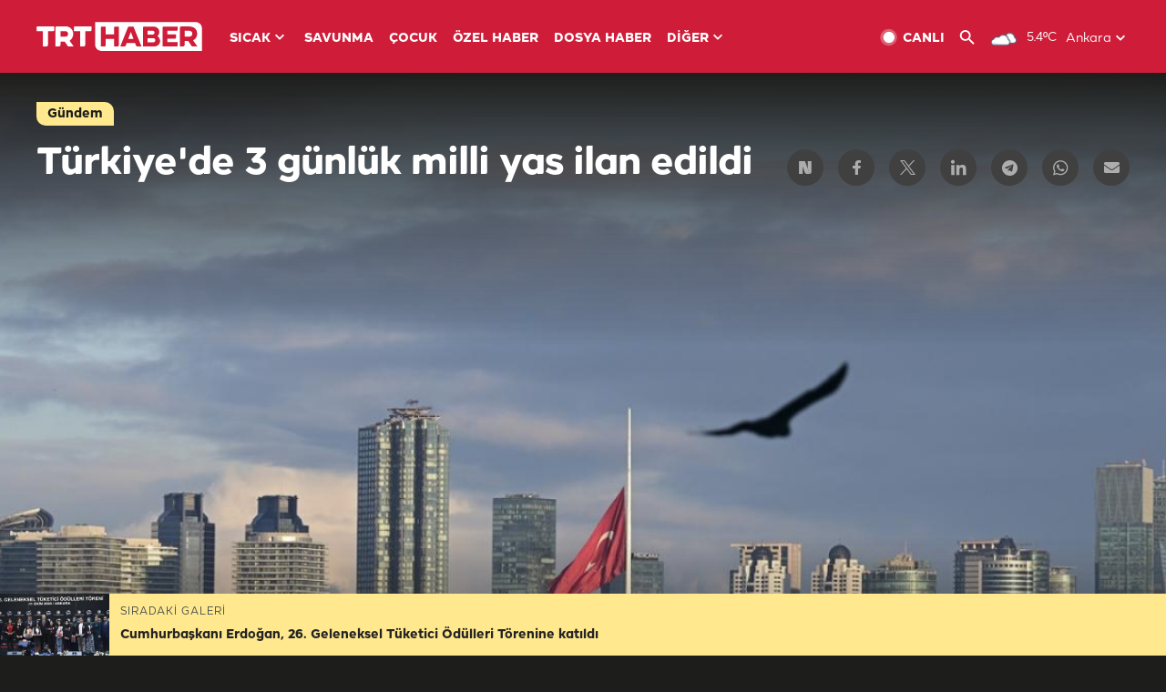

--- FILE ---
content_type: text/html; charset=UTF-8
request_url: https://www.trthaber.com/foto-galeri/turkiyede-3-gunluk-milli-yas-ilan-edildi/60216.html
body_size: 13122
content:
<!DOCTYPE html>
<html lang="tr" prefix="og: http://ogp.me/ns#" class="" >
<head>
<meta http-equiv="Content-Type" content="text/html; charset=utf-8" />
<meta property="fb:pages" content="127630700588623" />
<title>Türkiye'de 3 günlük milli yas ilan edildi | TRT Haber Foto Galeri</title>
<meta name="description" content="İsrail&#039;in Gazze Şeridi&#039;ndeki sivillere yönelik saldırıları dolayısıyla 3 gün süreyle milli yas ilan edildi, bayraklar yarıya indirildi." />
<link href="https://trthaberstatic.cdn.wp.trt.com.tr/static/favicon.ico" rel="shortcut icon" type="image/x-icon" />
<link rel="apple-touch-icon" sizes="57x57" href="https://trthaberstatic.cdn.wp.trt.com.tr/static/images/trt-haber-kare-logo-57x57.png">
<link rel="apple-touch-icon" sizes="60x60" href="https://trthaberstatic.cdn.wp.trt.com.tr/static/images/trt-haber-kare-logo-60x60.png">
<link rel="apple-touch-icon" sizes="72x72" href="https://trthaberstatic.cdn.wp.trt.com.tr/static/images/trt-haber-kare-logo-72x72.png">
<link rel="apple-touch-icon" sizes="76x76" href="https://trthaberstatic.cdn.wp.trt.com.tr/static/images/trt-haber-kare-logo-76x76.png">
<link rel="apple-touch-icon" sizes="114x114" href="https://trthaberstatic.cdn.wp.trt.com.tr/static/images/trt-haber-kare-logo-114x114.png">
<link rel="apple-touch-icon" sizes="120x120" href="https://trthaberstatic.cdn.wp.trt.com.tr/static/images/trt-haber-kare-logo-120x120.png">
<link rel="apple-touch-icon" sizes="144x144" href="https://trthaberstatic.cdn.wp.trt.com.tr/static/images/trt-haber-kare-logo-144x144.png">
<link rel="apple-touch-icon" sizes="152x152" href="https://trthaberstatic.cdn.wp.trt.com.tr/static/images/trt-haber-kare-logo-152x152.png">
<link rel="apple-touch-icon" sizes="180x180" href="https://trthaberstatic.cdn.wp.trt.com.tr/static/images/trt-haber-kare-logo-180x180.png">
<link rel="icon" type="image/png" href="https://trthaberstatic.cdn.wp.trt.com.tr/static/images/trt-haber-kare-logo-144x144.png" sizes="144x144">
<link rel="icon" type="image/png" href="https://trthaberstatic.cdn.wp.trt.com.tr/static/images/trt-haber-kare-logo-192x192.png" sizes="192x192">
<meta name="msapplication-square70x70logo" content="https://trthaberstatic.cdn.wp.trt.com.tr/static/images/trt-haber-kare-logo-70x70.png">
<meta name="msapplication-square150x150logo" content="https://trthaberstatic.cdn.wp.trt.com.tr/static/images/trt-haber-kare-logo-150x150.png">
<meta name="msapplication-wide310x150logo" content="https://trthaberstatic.cdn.wp.trt.com.tr/static/images/trt-haber-logo-310x150.png">
<meta name="msapplication-square310x310logo" content="https://trthaberstatic.cdn.wp.trt.com.tr/static/images/trt-haber-kare-logo-310x310.png">
<meta property="og:title" content="Türkiye'de 3 günlük milli yas ilan edildi" />
<meta property="og:description" content="İsrail&#039;in Gazze Şeridi&#039;ndeki sivillere yönelik saldırıları dolayısıyla 3 gün süreyle milli yas ilan edildi, bayraklar yarıya indirildi." />
<link rel="image_src" type="image/jpeg" href="https://trthaberstatic.cdn.wp.trt.com.tr/resimler/2126000/turk-bayragi-milli-yas-aa-2126517.jpg" />
<link rel="thumbnail" type="image/jpeg" href="https://trthaberstatic.cdn.wp.trt.com.tr/resimler/2126000/turk-bayragi-milli-yas-aa-2126517.jpg" />
<meta property="og:image" content="https://trthaberstatic.cdn.wp.trt.com.tr/resimler/2126000/turk-bayragi-milli-yas-aa-2126517.jpg" />
<meta name="viewport" content="width=device-width, initial-scale=1.0, shrink-to-fit=no">
<base href="https://www.trthaber.com/" />
<link rel="canonical" href="https://www.trthaber.com/foto-galeri/turkiyede-3-gunluk-milli-yas-ilan-edildi/60216.html"/>
<meta name="google-play-app" content="app-id=com.TRT.TrtHaber">
<meta name="application-name" content="TRT Haber">
<meta name="apple-itunes-app" content="app-id=509983402,app-argument=https://apps.apple.com/tr/app/trt-haber/id509983402">
<meta name="apple-mobile-web-app-title" content="TRT Haber">
<meta name="robots" content="max-image-preview:large">
<meta name="p:domain_verify" content="d84e2d14ad1b4fe58877beb901e5cdcc"/>
<meta name="p:domain_verify" content="a071267efb21000e62681b430866dd61"/>
<meta http-equiv="Accept-CH" content="DPR, Viewport-Width">
<meta name="twitter:card" content="summary_large_image">
<meta name="twitter:site" content="@trthaber">
<meta name="twitter:url" content="https://www.trthaber.com/foto-galeri/turkiyede-3-gunluk-milli-yas-ilan-edildi/60216.html">
<meta name="twitter:title" content="Türkiye&#039;de 3 günlük milli yas ilan edildi">
<meta name="twitter:description" content="İsrail&#039;in Gazze Şeridi&#039;ndeki sivillere yönelik saldırıları dolayısıyla 3 gün süreyle milli yas ilan edildi, bayraklar yarıya indirildi.">
<meta name="twitter:image" content="https://trthaberstatic.cdn.wp.trt.com.tr/resimler/2126000/turk-bayragi-milli-yas-aa-2126517.jpg">
<meta property="og:url" content="https://www.trthaber.com/foto-galeri/turkiyede-3-gunluk-milli-yas-ilan-edildi/60216.html">
<meta property="og:type" content="article">
<link rel="stylesheet" type="text/css" href="https://trthaberstatic.cdn.wp.trt.com.tr/static/bootstrap-4.5.0/css/bootstrap.min.css?v=594" />
<link rel="stylesheet" type="text/css" href="https://trthaberstatic.cdn.wp.trt.com.tr/static/css/styles.min.css?v=594" />
<link rel="stylesheet" type="text/css" media="screen and (max-width: 576px)" href="https://trthaberstatic.cdn.wp.trt.com.tr/static/css/style-576.min.css?v=594" />
<link rel="stylesheet" type="text/css" media="screen and (min-width: 576.1px) and (max-width: 768px)" href="https://trthaberstatic.cdn.wp.trt.com.tr/static/css/style-576-768.min.css?v=594" />
<link rel="stylesheet" type="text/css" media="screen and (min-width: 576.1px) and (max-width: 1040px)" href="https://trthaberstatic.cdn.wp.trt.com.tr/static/css/style-576-1040.min.css?v=594" />
<link rel="stylesheet" type="text/css" media="screen and (min-width: 768.1px) and (max-width: 1040px)" href="https://trthaberstatic.cdn.wp.trt.com.tr/static/css/style-768-1040.min.css?v=594" />
<link rel="stylesheet" type="text/css" media="screen and (min-width: 1040.1px) and (max-width: 1270px)" href="https://trthaberstatic.cdn.wp.trt.com.tr/static/css/style-1040-1270.min.css?v=594" />
<link rel="stylesheet" type="text/css" media="screen and (min-width: 1270.1px) and (max-width: 1470px)" href="https://trthaberstatic.cdn.wp.trt.com.tr/static/css/style-1270-1470.min.css?v=594" />
<link rel="stylesheet" type="text/css" media="screen and (min-width: 1470.1px)" href="https://trthaberstatic.cdn.wp.trt.com.tr/static/css/style-1470.min.css?v=594" />
<script src="https://trthaberstatic.cdn.wp.trt.com.tr/static/plugins/jquery-3.5.1.min.js" type="text/javascript"></script>
<script type="application/ld+json">
{ 
    "@context" : "http://schema.org",
    "@type" : "Organization",
    "name": "TRT Haber",
    "legalName" : "TRT Haber",
    "url" : "https://www.trthaber.com/",
    "logo": "https://ddei5-0-ctp.trendmicro.com:443/wis/clicktime/v1/query?url=https%3a%2f%2ftrthaberstatic.cdn.wp.trt.com.tr%2fstatic%2fimages%2fnew%2dlogo%2dblack.svg&umid=E8A677EA-ED09-3805-ABEF-1B1D33D2D974&auth=09795f0ed076112d1bf566299a10d0ae0d737571-04d353ff70c12088bbfc6c35c986ccbf450c25f3",
    "foundingDate": "2010",
    "address": {
        "@type": "PostalAddress",
        "streetAddress": "TRT Genel Müdürlüğü, Turan Güneş Bulvarı 06550 Oran, Ankara",
        "addressLocality": "Oran",
        "addressRegion": "ANKARA",
        "postalCode": "06550",
        "addressCountry": "TR"
    },
    "contactPoint" : [
        {
            "@type" : "ContactPoint",
            "telephone" : "+90-4440878",
            "contactType" : "customer support",
            "email": "trthaber@trthaber.com",
            "areaServed" : "TR",
            "availableLanguage" : ["Turkish"]
        },
        {
            "@type" : "ContactPoint",
            "telephone" : "+90-4440878",
            "contactType" : "technical support",
            "email": "trthaber@trthaber.com",
            "areaServed" : "TR",
            "availableLanguage" : ["Turkish"]
        },
        {
            "@type" : "ContactPoint",
            "telephone" : "+90-4440878",
            "email": "trthaber@trthaber.com",
            "contactType" : "sales",
            "areaServed" : "TR",
            "availableLanguage" : ["Turkish"]
        }
    ],
    "sameAs": [
        "https://www.facebook.com/trthaber",
        "https://twitter.com/trthaber",
        "https://www.youtube.com/user/trthaber"
    ]
}
</script>
<!-- Global site tag (gtag.js) - Google Analytics -->
            <script async src="https://www.googletagmanager.com/gtag/js?id=UA-26291030-5"></script>
            <script>
              window.dataLayer = window.dataLayer || [];
              function gtag(){dataLayer.push(arguments);}
              gtag('js', new Date());
            
              gtag('config', 'UA-26291030-5');
            </script>
        <!-- Google Tag Manager -->
            <script>(function(w,d,s,l,i){w[l]=w[l]||[];w[l].push({'gtm.start':
            new Date().getTime(),event:'gtm.js'});var f=d.getElementsByTagName(s)[0],
            j=d.createElement(s),dl=l!='dataLayer'?'&l='+l:'';j.async=true;j.src=
            'https://www.googletagmanager.com/gtm.js?id='+i+dl;f.parentNode.insertBefore(j,f);
            })(window,document,'script','dataLayer','GTM-PCCBKS9');</script>
            <!-- End Google Tag Manager --></head>
<body class="dark">
<!-- Google Tag Manager (noscript) -->
            <noscript><iframe src="https://www.googletagmanager.com/ns.html?id=GTM-PCCBKS9"
            height="0" width="0" style="display:none;visibility:hidden"></iframe></noscript>
            <!-- End Google Tag Manager (noscript) -->        <div class="masthead-ads-container">
            <div class="masthead-ads-wrapper">
                <!-- /112281457/trthaber_970x250_passback -->
<div id='div-gpt-ad-1549658900112-0' style='width:970px; height:250px; margin: 0 auto;'>
</div>            </div>
        </div>
        <!-- HEADER START -->
<div class="header">
        <div class="top-menu-container">
        <div class="mega-menu-button"></div>
        <div class="top-menu-wrapper">
            <a href="https://www.trthaber.com/" target="_self">
                <img class="logo" src="https://trthaberstatic.cdn.wp.trt.com.tr/static/images/logo.svg" width="183" height="32" title="Son Dakika Haberler" alt="Son Dakika Haberler" />
            </a>

                            <!--<img src="https://trthaberstatic.cdn.wp.trt.com.tr/static/images/siyah-kurdele.png" width="21" height="32" class="header-special-icon" />-->
            
                        <ul class="top-menu-left">
                                        <li class="sub">
                            <a href="javascript:void(0);" title="SICAK">
                                SICAK                                <i class="arrow"></i>
                            </a>
                            <ul class="menu-dropdown vertical-scroll one-column left-align">
                                                                    <li>
                                        <a href="https://www.trthaber.com/haber/gundem/" title="GÜNDEM" target="_blank">
                                            GÜNDEM                                        </a>
                                    </li>
                                                                    <li>
                                        <a href="https://www.trthaber.com/haber/turkiye/" title="TÜRKİYE" target="_blank">
                                            TÜRKİYE                                        </a>
                                    </li>
                                                                    <li>
                                        <a href="https://www.trthaber.com/haber/dunya/" title="DÜNYA" target="_blank">
                                            DÜNYA                                        </a>
                                    </li>
                                                                    <li>
                                        <a href="https://www.trthaber.com/haber/turk-dunyasi/" title="TÜRK DÜNYASI" target="_blank">
                                            TÜRK DÜNYASI                                        </a>
                                    </li>
                                                                    <li>
                                        <a href="https://www.trthaber.com/haber/ekonomi/" title="EKONOMİ" target="_blank">
                                            EKONOMİ                                        </a>
                                    </li>
                                                                    <li>
                                        <a href="https://www.trthaber.com/spor/" title="SPOR" target="_blank">
                                            SPOR                                        </a>
                                    </li>
                                                            </ul>
                        </li>
                                                <li >
                            <a href="https://www.trthaber.com/haber/savunma/" title="SAVUNMA" target="_blank">
                                SAVUNMA                            </a>
                        </li>
                                                <li >
                            <a href="https://www.trthaber.com/haber/cocuk/" title="ÇOCUK" target="_blank">
                                ÇOCUK                            </a>
                        </li>
                                                <li >
                            <a href="https://www.trthaber.com/ozel-haberler/" title="ÖZEL HABER" target="_blank">
                                ÖZEL HABER                            </a>
                        </li>
                                                <li >
                            <a href="https://www.trthaber.com/dosya-haberler/" title="DOSYA HABER" target="_blank">
                                DOSYA HABER                            </a>
                        </li>
                                                <li class="sub">
                            <a href="javascript:void(0);" title="DİĞER">
                                DİĞER                                <i class="arrow"></i>
                            </a>
                            <ul class="menu-dropdown vertical-scroll right-align">
                                                                    <li>
                                        <a href="https://www.trthaber.com/son-dakika-haberleri" title="SON HABERLER" target="_blank">
                                            SON HABERLER                                        </a>
                                    </li>
                                                                    <li>
                                        <a href="https://www.trthaber.com/tum-mansetler.html" title="TÜM MANŞETLER" target="_blank">
                                            TÜM MANŞETLER                                        </a>
                                    </li>
                                                                    <li>
                                        <a href="https://www.trthaber.com/fotograf-galerileri.html" title="FOTO FOKUS" target="_blank">
                                            FOTO FOKUS                                        </a>
                                    </li>
                                                                    <li>
                                        <a href="https://www.trthaber.com/haber/dunya-disi/" title="DÜNYA DIŞI" target="_blank">
                                            DÜNYA DIŞI                                        </a>
                                    </li>
                                                                    <li>
                                        <a href="https://www.trthaber.com/video-galerileri.html" title="VİDEO GALERİ" target="_blank">
                                            VİDEO GALERİ                                        </a>
                                    </li>
                                                                    <li>
                                        <a href="https://www.trthaber.com/haber/kultur-sanat/" title="KÜLTÜR-SANAT" target="_blank">
                                            KÜLTÜR-SANAT                                        </a>
                                    </li>
                                                                    <li>
                                        <a href="https://www.trthaber.com/dosya-haberler/" title="DOSYA HABER" target="_blank">
                                            DOSYA HABER                                        </a>
                                    </li>
                                                                    <li>
                                        <a href="https://www.trthaber.com/haber/yasam/" title="YAŞAM" target="_blank">
                                            YAŞAM                                        </a>
                                    </li>
                                                                    <li>
                                        <a href="https://www.trthaber.com/haber/saglik/" title="SAĞLIK" target="_blank">
                                            SAĞLIK                                        </a>
                                    </li>
                                                                    <li>
                                        <a href="https://www.trthaber.com/gezi/" title="GEZİ" target="_blank">
                                            GEZİ                                        </a>
                                    </li>
                                                                    <li>
                                        <a href="https://www.trthaber.com/haber/bilim-teknoloji/" title="TEKNOLOJİ" target="_blank">
                                            TEKNOLOJİ                                        </a>
                                    </li>
                                                                    <li>
                                        <a href="https://www.trthaber.com/haber/cevre/" title="ÇEVRE" target="_blank">
                                            ÇEVRE                                        </a>
                                    </li>
                                                                    <li>
                                        <a href="https://www.trthaber.com/haber/egitim/" title="EĞİTİM" target="_blank">
                                            EĞİTİM                                        </a>
                                    </li>
                                                                    <li>
                                        <a href="https://www.trthaber.com/haber/guncel/" title="GÜNCEL" target="_blank">
                                            GÜNCEL                                        </a>
                                    </li>
                                                                    <li>
                                        <a href="https://www.trthaber.com/haber/cocuk/" title="ÇOCUK" target="_blank">
                                            ÇOCUK                                        </a>
                                    </li>
                                                                    <li>
                                        <a href="https://www.trthaber.com/podcast.html" title="PODCAST" target="_blank">
                                            PODCAST                                        </a>
                                    </li>
                                                                    <li>
                                        <a href="https://www.trthaber.com/hava-durumu.html" title="HAVA DURUMU" target="_blank">
                                            HAVA DURUMU                                        </a>
                                    </li>
                                                                    <li>
                                        <a href="https://www.trthaber.com/trtden-haberler/" title="TRT'DEN HABERLER" target="_blank">
                                            TRT'DEN HABERLER                                        </a>
                                    </li>
                                                                    <li>
                                        <a href="/meteo-uyari/turkiye/bugun" title="HAVA UYARILARI" target="_blank">
                                            HAVA UYARILARI                                        </a>
                                    </li>
                                                                    <li>
                                        <a href="https://www.trthaber.com/trt-akademi/" title="TRT AKADEMİ" target="_blank">
                                            TRT AKADEMİ                                        </a>
                                    </li>
                                                                    <li>
                                        <a href="https://www.trthaber.com/programlar/" title="PROGRAMLAR" target="_blank">
                                            PROGRAMLAR                                        </a>
                                    </li>
                                                                    <li>
                                        <a href="https://www.trthaber.com/haber/trt-arsiv/" title="TRT ARŞİV" target="_blank">
                                            TRT ARŞİV                                        </a>
                                    </li>
                                                            </ul>
                        </li>
                                    </ul>
                        <div class="top-menu-weather-container">
                                <a href="https://www.trthaber.com/ankara-hava-durumu.html" class="site-url">
                    <img src="https://trthaberstatic.cdn.wp.trt.com.tr/static/images/weather-icons/3.png" class="icon" width="30" height="30" alt="Çok Bulutlu" id="headerWeatherIcon" />
                </a>
                                                <a href="https://www.trthaber.com/ankara-hava-durumu.html" class="site-url">
                    <span class="temp" id="headerWeatherTemp">5.4ºC</span>
                </a>
                                                <span class="city-wrapper">
                    <a href="https://www.trthaber.com/ankara-hava-durumu.html" class="site-url">
                        <span id="headerWeatherCity">Ankara</span>
                    </a>
                    <img src="https://trthaberstatic.cdn.wp.trt.com.tr/static/images/top-menu-weather-down-arrow.svg" id="topMenuWeatherArrow" class="arrow" width="20" height="20"  />
                </span>
                                                <ul id="headerWeatherCityList" class="city-list vertical-scroll">
                                            <li data-val="adana">Adana</li>
                                            <li data-val="adiyaman">Adıyaman</li>
                                            <li data-val="afyonkarahisar">Afyonkarahisar</li>
                                            <li data-val="agri">Ağrı</li>
                                            <li data-val="aksaray">Aksaray</li>
                                            <li data-val="amasya">Amasya</li>
                                            <li data-val="ankara">Ankara</li>
                                            <li data-val="antalya">Antalya</li>
                                            <li data-val="ardahan">Ardahan</li>
                                            <li data-val="artvin">Artvin</li>
                                            <li data-val="aydin">Aydın</li>
                                            <li data-val="balikesir">Balıkesir</li>
                                            <li data-val="bartin">Bartın</li>
                                            <li data-val="batman">Batman</li>
                                            <li data-val="bayburt">Bayburt</li>
                                            <li data-val="bilecik">Bilecik</li>
                                            <li data-val="bingol">Bingöl</li>
                                            <li data-val="bitlis">Bitlis</li>
                                            <li data-val="bolu">Bolu</li>
                                            <li data-val="burdur">Burdur</li>
                                            <li data-val="bursa">Bursa</li>
                                            <li data-val="canakkale">Çanakkale</li>
                                            <li data-val="cankiri">Çankırı</li>
                                            <li data-val="corum">Çorum</li>
                                            <li data-val="denizli">Denizli</li>
                                            <li data-val="diyarbakir">Diyarbakır</li>
                                            <li data-val="duzce">Düzce</li>
                                            <li data-val="edirne">Edirne</li>
                                            <li data-val="elazig">Elazığ</li>
                                            <li data-val="erzincan">Erzincan</li>
                                            <li data-val="erzurum">Erzurum</li>
                                            <li data-val="eskisehir">Eskişehir</li>
                                            <li data-val="gaziantep">Gaziantep</li>
                                            <li data-val="giresun">Giresun</li>
                                            <li data-val="gumushane">Gümüşhane</li>
                                            <li data-val="hakkari">Hakkari</li>
                                            <li data-val="hatay">Hatay</li>
                                            <li data-val="igdir">Iğdır</li>
                                            <li data-val="isparta">Isparta</li>
                                            <li data-val="istanbul">İstanbul</li>
                                            <li data-val="izmir">İzmir</li>
                                            <li data-val="kahramanmaras">Kahramanmaraş</li>
                                            <li data-val="karabuk">Karabük</li>
                                            <li data-val="karaman">Karaman</li>
                                            <li data-val="kars">Kars</li>
                                            <li data-val="kastamonu">Kastamonu</li>
                                            <li data-val="kayseri">Kayseri</li>
                                            <li data-val="kirikkale">Kırıkkale</li>
                                            <li data-val="kirklareli">Kırklareli</li>
                                            <li data-val="kirsehir">Kırşehir</li>
                                            <li data-val="kilis">Kilis</li>
                                            <li data-val="kocaeli">Kocaeli</li>
                                            <li data-val="konya">Konya</li>
                                            <li data-val="kutahya">Kütahya</li>
                                            <li data-val="malatya">Malatya</li>
                                            <li data-val="manisa">Manisa</li>
                                            <li data-val="mardin">Mardin</li>
                                            <li data-val="mersin">Mersin</li>
                                            <li data-val="mugla">Muğla</li>
                                            <li data-val="mus">Muş</li>
                                            <li data-val="nevsehir">Nevşehir</li>
                                            <li data-val="nigde">Niğde</li>
                                            <li data-val="ordu">Ordu</li>
                                            <li data-val="osmaniye">Osmaniye</li>
                                            <li data-val="rize">Rize</li>
                                            <li data-val="sakarya">Sakarya</li>
                                            <li data-val="samsun">Samsun</li>
                                            <li data-val="siirt">Siirt</li>
                                            <li data-val="sinop">Sinop</li>
                                            <li data-val="sivas">Sivas</li>
                                            <li data-val="sanliurfa">Şanlıurfa</li>
                                            <li data-val="sirnak">Şırnak</li>
                                            <li data-val="tekirdag">Tekirdağ</li>
                                            <li data-val="tokat">Tokat</li>
                                            <li data-val="trabzon">Trabzon</li>
                                            <li data-val="tunceli">Tunceli</li>
                                            <li data-val="usak">Uşak</li>
                                            <li data-val="van">Van</li>
                                            <li data-val="yalova">Yalova</li>
                                            <li data-val="yozgat">Yozgat</li>
                                            <li data-val="zonguldak">Zonguldak</li>
                                    </ul>
                            </div>
            <ul class="top-menu-right">
                <li class="top-menu-search-container" id="topMenuSearchBoxContainer">
                    <img src="https://trthaberstatic.cdn.wp.trt.com.tr/static/images/mobile-mega-menu-search-icon.svg" id="topMenuSearchIcon" width="28" height="28" />
                    <input type="hidden" name="token" id="topMenuSearchToken" value="" />
                    <input type="text" name="aranan" id="topMenuSearchInput" placeholder="Arama kelimesi" autocomplete="off">
                    <input type="button" value="" id="topMenuSearchButton" alt="Ara" title="Ara">
                </li>
                <li>
                    <a href="https://www.trthaber.com/canli-yayin-izle.html" title="Canlı TV" class="site-url">
                        <img src="https://trthaberstatic.cdn.wp.trt.com.tr/static/images/menu_live_icon.svg" width="20" height="20" alt="Canlı TV" />
                        <span class="text">CANLI</span>
                    </a>
                </li>
                <li>
                    <a href="javascript:void(0);" id="topMenuSearchUrl" title="Arama">
                        <img src="https://trthaberstatic.cdn.wp.trt.com.tr/static/images/menu_search_icon.svg" width="20" height="20" alt="Arama" />
                    </a>
                </li>
            </ul>
        </div>
    </div>

    <div class="top-menu-placeholder"></div>
    
    <div class="mobile-mega-menu-container">
        <div class="search-container" id="headerMenuSearchBoxContainer">
            <img src="https://trthaberstatic.cdn.wp.trt.com.tr/static/images/mobile-mega-menu-search-icon.svg" id="headerMenuSearchIcon" width="16" height="16" />
            <input type="hidden" name="token" id="headerMenuSearchToken" value="" />
            <input type="text" name="aranan" id="headerMenuSearchInput" placeholder="Arama kelimesi" autocomplete="off">
            <input type="button" value="" id="headerMenuSearchButton" alt="Ara" title="Ara">
        </div>

                <ul class="mobile-menu">
                                <li>
                        <a href="https://www.trthaber.com/arama.html" title="Arama" target="_self">
                            Arama                        </a>
                    </li>
                                                    <li>
                        <a href="/" title="Anasayfa" target="_self">
                            Anasayfa                        </a>
                    </li>
                                                    <li>
                        <a href="https://www.trthaber.com/haber/gundem/" title="Gündem" target="_self">
                            Gündem                        </a>
                    </li>
                                                    <li>
                        <a href="https://www.trthaber.com/haber/turkiye/" title="Türkiye" target="_self">
                            Türkiye                        </a>
                    </li>
                                                    <li>
                        <a href="https://www.trthaber.com/haber/dunya/" title="Dünya" target="_self">
                            Dünya                        </a>
                    </li>
                                                    <li>
                        <a href="https://www.trthaber.com/haber/turk-dunyasi/" title="Türk Dünyası" target="_self">
                            Türk Dünyası                        </a>
                    </li>
                                                    <li>
                        <a href="https://www.trthaber.com/haber/ekonomi/" title="Ekonomi" target="_self">
                            Ekonomi                        </a>
                    </li>
                                                    <li>
                        <a href="https://www.trthaber.com/spor/" title="Spor" target="_self">
                            Spor                        </a>
                    </li>
                                                    <li>
                        <a href="https://www.trthaber.com/haber/savunma/" title="Savunma" target="_self">
                            Savunma                        </a>
                    </li>
                                                    <li>
                        <a href="https://www.trthaber.com/haber/cocuk/" title="Çocuk" target="_self">
                            Çocuk                        </a>
                    </li>
                                                    <li>
                        <a href="https://www.trthaber.com/ozel-haberler/" title="Özel Haber" target="_self">
                            Özel Haber                        </a>
                    </li>
                                                    <li>
                        <a href="https://www.trthaber.com/infografikler/" title="İnfografik" target="_self">
                            İnfografik                        </a>
                    </li>
                                                    <li>
                        <a href="https://www.trthaber.com/haber/interaktif/" title="İnteraktif" target="_self">
                            İnteraktif                        </a>
                    </li>
                                                    <li>
                        <a href="https://www.trthaber.com/hava-durumu.html" title="Hava Durumu" target="_self">
                            Hava Durumu                        </a>
                    </li>
                                                    <li>
                        <a href="/meteo-uyari/turkiye/bugun" title="Hava Uyarıları" target="_self">
                            Hava Uyarıları                        </a>
                    </li>
                                                    <li class="sub">
                        <a href="javascript:void(0);" title="Diğer" target="_self">
                            Diğer                        </a>
                        <ul class="dropdown">
                                                            <li>
                                    <i>-</i>
                                    <a href="https://www.trthaber.com/son-dakika-haberleri" title="Son Haberler" target="_self">
                                        Son Haberler                                    </a>
                                </li>
                                                            <li>
                                    <i>-</i>
                                    <a href="https://www.trthaber.com/tum-mansetler.html" title="Tüm Manşetler" target="_self">
                                        Tüm Manşetler                                    </a>
                                </li>
                                                            <li>
                                    <i>-</i>
                                    <a href="https://www.trthaber.com/fotograf-galerileri.html" title="Foto Fokus" target="_self">
                                        Foto Fokus                                    </a>
                                </li>
                                                            <li>
                                    <i>-</i>
                                    <a href="https://www.trthaber.com/video-galerileri.html" title="Video Galeri" target="_self">
                                        Video Galeri                                    </a>
                                </li>
                                                            <li>
                                    <i>-</i>
                                    <a href="https://www.trthaber.com/dosya-haberler/" title="Dosya Haber" target="_self">
                                        Dosya Haber                                    </a>
                                </li>
                                                            <li>
                                    <i>-</i>
                                    <a href="https://www.trthaber.com/haber/saglik/" title="Sağlık" target="_self">
                                        Sağlık                                    </a>
                                </li>
                                                            <li>
                                    <i>-</i>
                                    <a href="https://www.trthaber.com/haber/yasam/" title="Yaşam" target="_self">
                                        Yaşam                                    </a>
                                </li>
                                                            <li>
                                    <i>-</i>
                                    <a href="https://www.trthaber.com/gezi/" title="Gezi" target="_self">
                                        Gezi                                    </a>
                                </li>
                                                            <li>
                                    <i>-</i>
                                    <a href="https://www.trthaber.com/haber/bilim-teknoloji/" title="Teknoloji" target="_self">
                                        Teknoloji                                    </a>
                                </li>
                                                            <li>
                                    <i>-</i>
                                    <a href="https://www.trthaber.com/haber/egitim/" title="Eğitim" target="_self">
                                        Eğitim                                    </a>
                                </li>
                                                            <li>
                                    <i>-</i>
                                    <a href="https://www.trthaber.com/haber/dunya-disi/" title="Dünya Dışı" target="_self">
                                        Dünya Dışı                                    </a>
                                </li>
                                                            <li>
                                    <i>-</i>
                                    <a href="https://www.trthaber.com/haber/kultur-sanat/" title="Kültür-Sanat" target="_self">
                                        Kültür-Sanat                                    </a>
                                </li>
                                                            <li>
                                    <i>-</i>
                                    <a href="https://www.trthaber.com/haber/cevre/" title="Çevre" target="_self">
                                        Çevre                                    </a>
                                </li>
                                                            <li>
                                    <i>-</i>
                                    <a href="https://www.trthaber.com/haber/guncel/" title="Güncel" target="_self">
                                        Güncel                                    </a>
                                </li>
                                                            <li>
                                    <i>-</i>
                                    <a href="https://www.trthaber.com/podcast.html" title="Podcast" target="_self">
                                        Podcast                                    </a>
                                </li>
                                                            <li>
                                    <i>-</i>
                                    <a href="https://www.trthaber.com/programlar/" title="Programlar" target="_self">
                                        Programlar                                    </a>
                                </li>
                                                            <li>
                                    <i>-</i>
                                    <a href="https://www.trthaber.com/trtden-haberler/" title="TRT'den Haberler" target="_self">
                                        TRT'den Haberler                                    </a>
                                </li>
                                                            <li>
                                    <i>-</i>
                                    <a href="https://www.trthaber.com/trt-akademi/" title="TRT Akademi" target="_self">
                                        TRT Akademi                                    </a>
                                </li>
                                                            <li>
                                    <i>-</i>
                                    <a href="https://www.trthaber.com/haber/trt-arsiv/" title="TRT Arşiv" target="_self">
                                        TRT Arşiv                                    </a>
                                </li>
                                                            <li>
                                    <i>-</i>
                                    <a href="https://www.trthaber.com/yayin-akisi.html" title="Yayın Akışı" target="_self">
                                        Yayın Akışı                                    </a>
                                </li>
                                                            <li>
                                    <i>-</i>
                                    <a href="https://radyo.trt.net.tr/frekanslar" title="Radyo Frekanslarımız" target="_self">
                                        Radyo Frekanslarımız                                    </a>
                                </li>
                                                            <li>
                                    <i>-</i>
                                    <a href="https://www.trthaber.com/sitene_ekle.html" title="Sitene Ekle" target="_self">
                                        Sitene Ekle                                    </a>
                                </li>
                                                            <li>
                                    <i>-</i>
                                    <a href="https://www.trthaber.com/iletisim.html" title="İletişim" target="_self">
                                        İletişim                                    </a>
                                </li>
                                                            <li>
                                    <i>-</i>
                                    <a href="https://www.trthaber.com/gizlilik-politikasi-ve-aydinlatma-metni.html" title="Gizlilik Politikası ve Aydınlatma Metni" target="_self">
                                        Gizlilik Politikası ve Aydınlatma Metni                                    </a>
                                </li>
                                                            <li>
                                    <i>-</i>
                                    <a href="https://www.trthaber.com/kullanim-sartlari.html" title="Kullanım Şartları" target="_self">
                                        Kullanım Şartları                                    </a>
                                </li>
                                                            <li>
                                    <i>-</i>
                                    <a href="https://www.trthaber.com/cerez-politikasi.html" title="Çerez Politikası" target="_self">
                                        Çerez Politikası                                    </a>
                                </li>
                                                    </ul>
                    </li>
                                        </ul>
            </div>

            <div class="mobile-masthead-ads-container">
            <!-- /112281457/TrtHaber_mobil_Masthead -->
<div id='div-gpt-ad-1550130260876-0' style='margin: 0 auto; width: max-content;'>
</div>        </div>
        </div>
<!-- HEADER END -->
<!-- CONTENT START -->
<div class="container mt-lg-0">
    <div class="default-page-container photo-gallery-detail-page-container pt-0" id="galleryPageContainer">

        <div class="gallery-detail-container" id="galleryDetail60216" data-id="60216" data-url="https://www.trthaber.com/foto-galeri/turkiyede-3-gunluk-milli-yas-ilan-edildi/60216.html">
            <input type="hidden" name="page_id" class="page-id" value="60216">
            <input type="hidden" name="page_url" class="page-url" value="https://www.trthaber.com/foto-galeri/turkiyede-3-gunluk-milli-yas-ilan-edildi/60216.html">
            <input type="hidden" name="page_category_id" class="page-category-id" value="1">
            <input type="hidden" name="page_agency_id" class="page-agency-id" value="1">
            <input type="hidden" name="page_title" class="page-title" value="Türkiye'de 3 günlük milli yas ilan edildi">
            <input type="hidden" name="page_clear_title" class="page-clear-title" value="Türkiye&#039;de 3 günlük milli yas ilan edildi">
            <input type="hidden" name="page_clear_description" class="page-clear-description" value="İsrail&#039;in Gazze Şeridi&#039;ndeki sivillere yönelik saldırıları dolayısıyla 3 gün süreyle milli yas ilan edildi, bayraklar yarıya indirildi.">
            <input type="hidden" name="page_clear_tag_description" class="page-clear-tag-description" value="İsrail&#039;in Gazze Şeridi&#039;ndeki sivillere yönelik saldırıları dolayısıyla 3 gün süreyle milli yas ilan edildi, bayraklar yarıya indirildi.">
            <input type="hidden" name="page_img_url" class="page-img-url" value="https://trthaberstatic.cdn.wp.trt.com.tr/resimler/2126000/turk-bayragi-milli-yas-aa-2126517.jpg">
            <input type="hidden" name="page_date" class="page-date" value="2023-10-19 00:00:00">
            <input type="hidden" name="page_added_by_id" class="page-added-by-id" value="265">
            <input type="hidden" name="page_added_by_name" class="page-added-by-name" value="Mutlu Çaylak">
            <input type="hidden" name="page_edited_by_id" class="page-edited-by-id" value="259">
            <input type="hidden" name="page_edited_by_name" class="page-edited-by-name" value="Şeyda Eker">
            <input type="hidden" name="page_canonical_url" class="page-canonical-url" value="https://www.trthaber.com/foto-galeri/turkiyede-3-gunluk-milli-yas-ilan-edildi/60216.html">
            <input type="hidden" name="page_next_news_id" class="page-next-gallery-id" value="60063">
            <input type="hidden" name="page_next_news_image" class="page-next-gallery-image" value="https://trthaberstatic.cdn.wp.trt.com.tr/resimler/2122000/26-geleneksel-tuketici-odulleri-toreni-erdogan-aa-2122354_4.jpg">
            <input type="hidden" name="page_next_news_title" class="page-next-gallery-title" value="Cumhurbaşkanı Erdoğan, 26. Geleneksel Tüketici Ödülleri Törenine katıldı">
            <div class="top-container">
                <div class="main-photo-container">
                    <div class="yellow-box"></div>

                    <div class="gradient-top"></div>

                    <div class="gradient-bottom"></div>

                    <div class="main-photo-content-wrapper">
                        <div class="main-photo-category-social-container">
                            <a href="https://www.trthaber.com/fotogaleri/gundem/" class="category-link site-url" title="Gündem">
                                <div class="main-photo-category float-left">Gündem</div>
                            </a>

                            
                            <div class="native-share-button float-right" data-title="Türkiye'de 3 günlük milli yas ilan edildi" data-url="https://www.trthaber.com/foto-galeri/turkiyede-3-gunluk-milli-yas-ilan-edildi/60216.html"></div>

                            <div class="native-share-dialog">
                                <div class="header">
                                    <div class="dialog-title">Paylaş</div>
                                    <div class="close-button">X</div>
                                </div>
                                <div class="targets">
                                    <a href="https://sosyal.teknofest.app/share?text=Türkiye'de 3 günlük milli yas ilan edildi%0Ahttps%3A%2F%2Fwww.trthaber.com%2Ffoto-galeri%2Fturkiyede-3-gunluk-milli-yas-ilan-edildi%2F60216.html" class="button nsosyal-button social-share-url site-social-share-url" title="Next Sosyal Paylaş" target="_blank">
                                        <i></i><span>Next Sosyal</span>
                                    </a>

                                    <a href="https://www.facebook.com/sharer.php?u=https://www.trthaber.com/foto-galeri/turkiyede-3-gunluk-milli-yas-ilan-edildi/60216.html&t=Türkiye'de 3 günlük milli yas ilan edildi" class="button facebook-button social-share-url site-social-share-url" title="Facebook Paylaş" target="_blank">
                                        <i></i><span>Facebook</span>
                                    </a>

                                    <a href="https://twitter.com/intent/tweet?hashtags=trthaber&original_referer=https%3A%2F%2Fwww.trthaber.com%2Ffoto-galeri%2Fturkiyede-3-gunluk-milli-yas-ilan-edildi%2F60216.html&related=trthaber&text=T%C3%BCrkiye%27de+3+g%C3%BCnl%C3%BCk+milli+yas+ilan+edildi&url=https%3A%2F%2Fwww.trthaber.com%2Ffoto-galeri%2Fturkiyede-3-gunluk-milli-yas-ilan-edildi%2F60216.html&via=trthaber" class="button twitter-button social-share-url site-social-share-url" title="Twitter Paylaş" target="_blank">
                                        <i></i><span>Twitter</span>
                                    </a>

                                    <a href="https://www.linkedin.com/shareArticle?mini=true&url=https://www.trthaber.com/foto-galeri/turkiyede-3-gunluk-milli-yas-ilan-edildi/60216.html&title=Türkiye'de 3 günlük milli yas ilan edildi" class="button linkedin-button social-share-url site-social-share-url" title="LinkedIn Paylaş" target="_blank">
                                        <i></i><span>LinkedIn</span>
                                    </a>

                                    <a href="https://t.me/share/url?url=https%3A%2F%2Fwww.trthaber.com%2Ffoto-galeri%2Fturkiyede-3-gunluk-milli-yas-ilan-edildi%2F60216.html" class="button linkedin-button social-share-url site-social-share-url" title="Telegram Paylaş" target="_blank">
                                        <i></i><span>Telegram</span>
                                    </a>

                                    <a href="whatsapp://send?text=Türkiye'de 3 günlük milli yas ilan edildi https%3A%2F%2Fwww.trthaber.com%2Ffoto-galeri%2Fturkiyede-3-gunluk-milli-yas-ilan-edildi%2F60216.html" class="button whatsapp-button social-share-url site-social-share-url" data-mobile-url="whatsapp://send?text=Türkiye'de 3 günlük milli yas ilan edildi https%3A%2F%2Fwww.trthaber.com%2Ffoto-galeri%2Fturkiyede-3-gunluk-milli-yas-ilan-edildi%2F60216.html" data-desktop-url="https://web.whatsapp.com/send?text=Türkiye'de 3 günlük milli yas ilan edildi - Devamını Oku: https%3A%2F%2Fwww.trthaber.com%2Ffoto-galeri%2Fturkiyede-3-gunluk-milli-yas-ilan-edildi%2F60216.html" data-action="share/whatsapp/share" title="WhatsApp Paylaş" target="_blank">
                                        <i></i><span>WhatsApp</span>
                                    </a>

                                    <a href="mailto:?subject=TRT Haber Paylaşılan&body=Türkiye'de 3 günlük milli yas ilan edildi - Devamını Oku: https://www.trthaber.com/foto-galeri/turkiyede-3-gunluk-milli-yas-ilan-edildi/60216.html" class="button email-button social-share-url site-social-share-url" title="E-Posta Paylaş" target="_blank">
                                        <i></i><span>E-Posta</span>
                                    </a>
                                </div>
                                <div class="link">
                                    <input type="text" value="https://www.trthaber.com/foto-galeri/turkiyede-3-gunluk-milli-yas-ilan-edildi/60216.html" class="share-copy-url" id="copyUrlElement">
                                    <div class="copy-link" onclick="copySocialUrl(this,'copyUrlElement')">Kopyala</div>
                                </div>
                            </div>
                        </div>

                        <div class="main-photo-title-social-container">
                            <h1 class="main-photo-title">Türkiye'de 3 günlük milli yas ilan edildi</h1>

                            <div class="social-links-container">
                                <ul>
                                    <li>
                                        <a href="https://sosyal.teknofest.app/share?text=Türkiye'de 3 günlük milli yas ilan edildi%0Ahttps%3A%2F%2Fwww.trthaber.com%2Ffoto-galeri%2Fturkiyede-3-gunluk-milli-yas-ilan-edildi%2F60216.html" class="social-share-url site-social-share-url" title="Next Sosyal Paylaş" target="_blank">
                                            <span class="nsosyal"></span>
                                        </a>
                                    </li>
                                    <li>
                                        <a href="https://www.facebook.com/sharer.php?u=https://www.trthaber.com/foto-galeri/turkiyede-3-gunluk-milli-yas-ilan-edildi/60216.html&t=Türkiye'de 3 günlük milli yas ilan edildi" class="social-share-url site-social-share-url" title="Facebook Paylaş" target="_blank">
                                            <span class="facebook"></span>
                                        </a>
                                    </li>
                                    <li>
                                        <a href="https://twitter.com/intent/tweet?hashtags=trthaber&original_referer=https%3A%2F%2Fwww.trthaber.com%2Ffoto-galeri%2Fturkiyede-3-gunluk-milli-yas-ilan-edildi%2F60216.html&related=trthaber&text=T%C3%BCrkiye%27de+3+g%C3%BCnl%C3%BCk+milli+yas+ilan+edildi&url=https%3A%2F%2Fwww.trthaber.com%2Ffoto-galeri%2Fturkiyede-3-gunluk-milli-yas-ilan-edildi%2F60216.html&via=trthaber" class="social-share-url site-social-share-url" title="Twitter Paylaş" target="_blank">
                                            <span class="twitter"></span>
                                        </a>
                                    </li>
                                    <li>
                                        <a href="https://www.linkedin.com/shareArticle?mini=true&url=https://www.trthaber.com/foto-galeri/turkiyede-3-gunluk-milli-yas-ilan-edildi/60216.html&title=Türkiye'de 3 günlük milli yas ilan edildi" class="social-share-url site-social-share-url" title="LinkedIn Paylaş" target="_blank">
                                            <span class="linkedin"></span>
                                        </a>
                                    </li>
                                    <li>
                                        <a href="https://t.me/share/url?url=https%3A%2F%2Fwww.trthaber.com%2Ffoto-galeri%2Fturkiyede-3-gunluk-milli-yas-ilan-edildi%2F60216.html" class="social-share-url site-social-share-url" title="Telegram Paylaş" target="_blank">
                                            <span class="telegram"></span>
                                        </a>
                                    </li>
                                    <li>
                                        <a href="whatsapp://send?text=Türkiye'de 3 günlük milli yas ilan edildi https%3A%2F%2Fwww.trthaber.com%2Ffoto-galeri%2Fturkiyede-3-gunluk-milli-yas-ilan-edildi%2F60216.html" class="social-share-url site-social-share-url" data-mobile-url="whatsapp://send?text=Türkiye'de 3 günlük milli yas ilan edildi https%3A%2F%2Fwww.trthaber.com%2Ffoto-galeri%2Fturkiyede-3-gunluk-milli-yas-ilan-edildi%2F60216.html" data-desktop-url="https://web.whatsapp.com/send?text=Türkiye'de 3 günlük milli yas ilan edildi - Devamını Oku: https%3A%2F%2Fwww.trthaber.com%2Ffoto-galeri%2Fturkiyede-3-gunluk-milli-yas-ilan-edildi%2F60216.html" data-action="share/whatsapp/share" title="Whatsapp Paylaş" target="_blank">
                                            <span class="whatsapp"></span>
                                        </a>
                                    </li>
                                    <li>
                                        <a href="mailto:?subject=TRT Haber Paylaşılan&body=Türkiye'de 3 günlük milli yas ilan edildi - Devamını Oku: https://www.trthaber.com/foto-galeri/turkiyede-3-gunluk-milli-yas-ilan-edildi/60216.html" class="social-share-url site-social-share-url" title="E-Posta Paylaş" target="_blank">
                                            <span class="email"></span>
                                        </a>
                                    </li>
                                </ul>
                            </div>
                        </div>

                        <picture>
                            <source data-srcset="https://trthaberstatic.cdn.wp.trt.com.tr/resimler/2126000/2126534_2.jpg" media="(max-width: 640px)">
                            <source data-srcset="https://trthaberstatic.cdn.wp.trt.com.tr/resimler/2126000/2126534.jpg">
                            <img src="https://trthaberstatic.cdn.wp.trt.com.tr/static/images/lazyload-placeholder-1280x720.png" data-src="https://trthaberstatic.cdn.wp.trt.com.tr/resimler/2126000/2126534.jpg" alt="" class="lazyload main-photo" width="1280" height="720">
                        </picture>

                        <div class="main-photo-time-source-description-container">
                            <div class="main-photo-time-source"><time datetime="2023-10-19 00:00">19.10.2023 00:00</time><i></i>AA</div>

                            <div class="main-photo-description">
                                İsrail'in Gazze Şeridi'ndeki sivillere yönelik saldırıları dolayısıyla 3 gün süreyle milli yas ilan edildi, bayraklar yarıya indirildi.                            </div>

                            
                                                            <div class="gallery-tags">
                                    <div class="title">Etiketler : </div>
                                    <div class="tags">
                                                                                    <a href="https://www.trthaber.com/galeri-etiket/filistin-israil-catismasi/" title="Filistin - İsrail Çatışması" class="site-url">Filistin - İsrail Çatışması</a>
                                                                            </div>
                                </div>
                                                    </div>
                    </div>
                </div>

                <div class="tablet-social-links-container">
                    <ul>
                        <li>
                            <a href="https://sosyal.teknofest.app/share?text=Türkiye'de 3 günlük milli yas ilan edildi%0Ahttps%3A%2F%2Fwww.trthaber.com%2Ffoto-galeri%2Fturkiyede-3-gunluk-milli-yas-ilan-edildi%2F60216.html" class="social-share-url site-social-share-url" title="Next Sosyal Paylaş" target="_blank">
                                <span class="nsosyal"></span>
                            </a>
                        </li>
                        <li>
                            <a href="https://www.facebook.com/sharer.php?u=https://www.trthaber.com/foto-galeri/turkiyede-3-gunluk-milli-yas-ilan-edildi/60216.html&t=Türkiye'de 3 günlük milli yas ilan edildi" class="social-share-url site-social-share-url" title="Facebook Paylaş" target="_blank">
                                <span class="facebook"></span>
                            </a>
                        </li>
                        <li>
                            <a href="https://twitter.com/intent/tweet?hashtags=trthaber&original_referer=https%3A%2F%2Fwww.trthaber.com%2Ffoto-galeri%2Fturkiyede-3-gunluk-milli-yas-ilan-edildi%2F60216.html&related=trthaber&text=T%C3%BCrkiye%27de+3+g%C3%BCnl%C3%BCk+milli+yas+ilan+edildi&url=https%3A%2F%2Fwww.trthaber.com%2Ffoto-galeri%2Fturkiyede-3-gunluk-milli-yas-ilan-edildi%2F60216.html&via=trthaber" class="social-share-url site-social-share-url" title="Twitter Paylaş" target="_blank">
                                <span class="twitter"></span>
                            </a>
                        </li>
                        <li>
                            <a href="https://www.linkedin.com/shareArticle?mini=true&url=https://www.trthaber.com/foto-galeri/turkiyede-3-gunluk-milli-yas-ilan-edildi/60216.html&title=Türkiye'de 3 günlük milli yas ilan edildi" class="social-share-url site-social-share-url" title="LinkedIn Paylaş" target="_blank">
                                <span class="linkedin"></span>
                            </a>
                        </li>
                        <li>
                            <a href="https://t.me/share/url?url=https%3A%2F%2Fwww.trthaber.com%2Ffoto-galeri%2Fturkiyede-3-gunluk-milli-yas-ilan-edildi%2F60216.html" class="social-share-url site-social-share-url" title="Telegram Paylaş" target="_blank">
                                <span class="telegram"></span>
                            </a>
                        </li>
                        <li>
                            <a href="whatsapp://send?text=Türkiye'de 3 günlük milli yas ilan edildi https%3A%2F%2Fwww.trthaber.com%2Ffoto-galeri%2Fturkiyede-3-gunluk-milli-yas-ilan-edildi%2F60216.html" class="social-share-url site-social-share-url" data-mobile-url="whatsapp://send?text=Türkiye'de 3 günlük milli yas ilan edildi https%3A%2F%2Fwww.trthaber.com%2Ffoto-galeri%2Fturkiyede-3-gunluk-milli-yas-ilan-edildi%2F60216.html" data-desktop-url="https://web.whatsapp.com/send?text=Türkiye'de 3 günlük milli yas ilan edildi - Devamını Oku: https%3A%2F%2Fwww.trthaber.com%2Ffoto-galeri%2Fturkiyede-3-gunluk-milli-yas-ilan-edildi%2F60216.html" data-action="share/whatsapp/share" title="Whatsapp Paylaş" target="_blank">
                                <span class="whatsapp"></span>
                            </a>
                        </li>
                        <li>
                            <a href="mailto:?subject=TRT Haber Paylaşılan&body=Türkiye'de 3 günlük milli yas ilan edildi - Devamını Oku: https://www.trthaber.com/foto-galeri/turkiyede-3-gunluk-milli-yas-ilan-edildi/60216.html" class="social-share-url site-social-share-url" title="E-Posta Paylaş" target="_blank">
                                <span class="email"></span>
                            </a>
                        </li>
                    </ul>
                </div>
            </div>

                            <div class="bottom-container">
                                            <div class="gallery-photo-container" id="item_60216_1" data-id="60216_1" data-url="https://www.trthaber.com/foto-galeri/turkiyede-3-gunluk-milli-yas-ilan-edildi/60216/sayfa-1.html">
                            <picture>
                                <source data-srcset="https://trthaberstatic.cdn.wp.trt.com.tr/resimler/2126000/2126537_2.jpg" media="(max-width: 640px)">
                                <source data-srcset="https://trthaberstatic.cdn.wp.trt.com.tr/resimler/2126000/2126537.jpg">
                                <img src="https://trthaberstatic.cdn.wp.trt.com.tr/static/images/lazyload-placeholder-1280x720.png" data-src="https://trthaberstatic.cdn.wp.trt.com.tr/resimler/2126000/2126537.jpg" alt="" class="lazyload gallery-photo" width="1280" height="720">
                            </picture>
                            <div class="text-frame">
                                <div class="counter">1</div>
                                <div class="title-description-container">
                                    <div class="title"></div>
                                    <div class="description">Cumhurbaşkanı Recep Tayyip Erdoğan, sosyal medya hesabından yaptığı paylaşımda, "Türkiye olarak Filistinli kardeşlerimizin yaşadığı büyük acıları yüreğimizde hissediyoruz. Çoğu çocuk ve masum sivillerden oluşan binlerce şehidimize duyduğumuz saygının bir gereği olarak ülkemizde 3 günlük millî yas ilan edilmiştir" sözlerini kullandı.</div>
                                </div>
                            </div>
                        </div>
                                                <div class="gallery-photo-container" id="item_60216_2" data-id="60216_2" data-url="https://www.trthaber.com/foto-galeri/turkiyede-3-gunluk-milli-yas-ilan-edildi/60216/sayfa-2.html">
                            <picture>
                                <source data-srcset="https://trthaberstatic.cdn.wp.trt.com.tr/resimler/2126000/2126512_2.jpg" media="(max-width: 640px)">
                                <source data-srcset="https://trthaberstatic.cdn.wp.trt.com.tr/resimler/2126000/2126512.jpg">
                                <img src="https://trthaberstatic.cdn.wp.trt.com.tr/static/images/lazyload-placeholder-1280x720.png" data-src="https://trthaberstatic.cdn.wp.trt.com.tr/resimler/2126000/2126512.jpg" alt="" class="lazyload gallery-photo" width="1280" height="720">
                            </picture>
                            <div class="text-frame">
                                <div class="counter">2</div>
                                <div class="title-description-container">
                                    <div class="title"></div>
                                    <div class="description">Cumhurbaşkanı Erdoğan`ın paylaşımında Milli Yas İlanı`na ilişkin karar da yer aldı.</div>
                                </div>
                            </div>
                        </div>
                                                <div class="gallery-photo-container" id="item_60216_3" data-id="60216_3" data-url="https://www.trthaber.com/foto-galeri/turkiyede-3-gunluk-milli-yas-ilan-edildi/60216/sayfa-3.html">
                            <picture>
                                <source data-srcset="https://trthaberstatic.cdn.wp.trt.com.tr/resimler/2126000/2126496_2.jpg" media="(max-width: 640px)">
                                <source data-srcset="https://trthaberstatic.cdn.wp.trt.com.tr/resimler/2126000/2126496.jpg">
                                <img src="https://trthaberstatic.cdn.wp.trt.com.tr/static/images/lazyload-placeholder-1280x720.png" data-src="https://trthaberstatic.cdn.wp.trt.com.tr/resimler/2126000/2126496.jpg" alt="" class="lazyload gallery-photo" width="1280" height="720">
                            </picture>
                            <div class="text-frame">
                                <div class="counter">3</div>
                                <div class="title-description-container">
                                    <div class="title"></div>
                                    <div class="description">Söz konusu kararda, "İsrail tarafından sivillere yönelik olarak gerçekleştirilen ve son olarak 17 Ekim 2023 tarihinde bir hastaneye yapılan saldırılar sonucunda hayatını kaybeden ve yaralananlardan dolayı Filistin halkının acılarını paylaşmak maksadıyla üç gün süreyle milli yas ilan edilmesi ile bütün yurtta ve dış temsilciliklerimizde 21 Ekim 2023 Cumartesi günü güneşin batışına kadar bayrakların yarıya çekilmesi uygun görülmüştür. Bilgilerini ve gereğini rica ederim" ifadelerine yer verildi.</div>
                                </div>
                            </div>
                        </div>
                                                <div class="gallery-photo-container" id="item_60216_4" data-id="60216_4" data-url="https://www.trthaber.com/foto-galeri/turkiyede-3-gunluk-milli-yas-ilan-edildi/60216/sayfa-4.html">
                            <picture>
                                <source data-srcset="https://trthaberstatic.cdn.wp.trt.com.tr/resimler/2126000/2126511_2.jpg" media="(max-width: 640px)">
                                <source data-srcset="https://trthaberstatic.cdn.wp.trt.com.tr/resimler/2126000/2126511.jpg">
                                <img src="https://trthaberstatic.cdn.wp.trt.com.tr/static/images/lazyload-placeholder-1280x720.png" data-src="https://trthaberstatic.cdn.wp.trt.com.tr/resimler/2126000/2126511.jpg" alt="İsrail`in hastane katliamı" class="lazyload gallery-photo" width="1280" height="720">
                            </picture>
                            <div class="text-frame">
                                <div class="counter">4</div>
                                <div class="title-description-container">
                                    <div class="title">İsrail`in hastane katliamı</div>
                                    <div class="description">İsrail, Gazze`nin merkezindeki El Ehli Baptist Hastanesi`ni bombaladı. İsrail`in hastane katliamında yaklaşık 500 sivil yaşamını yitirdi.

</div>
                                </div>
                            </div>
                        </div>
                                                <div class="gallery-photo-container" id="item_60216_5" data-id="60216_5" data-url="https://www.trthaber.com/foto-galeri/turkiyede-3-gunluk-milli-yas-ilan-edildi/60216/sayfa-5.html">
                            <picture>
                                <source data-srcset="https://trthaberstatic.cdn.wp.trt.com.tr/resimler/2126000/2126514_2.jpg" media="(max-width: 640px)">
                                <source data-srcset="https://trthaberstatic.cdn.wp.trt.com.tr/resimler/2126000/2126514.jpg">
                                <img src="https://trthaberstatic.cdn.wp.trt.com.tr/static/images/lazyload-placeholder-1280x720.png" data-src="https://trthaberstatic.cdn.wp.trt.com.tr/resimler/2126000/2126514.jpg" alt="" class="lazyload gallery-photo" width="1280" height="720">
                            </picture>
                            <div class="text-frame">
                                <div class="counter">5</div>
                                <div class="title-description-container">
                                    <div class="title"></div>
                                    <div class="description">Hastanede yüzlerce yaralı, hasta ve yerlerinden edilmiş insanların bulunduğu açıklandı.</div>
                                </div>
                            </div>
                        </div>
                                                <div class="gallery-photo-container" id="item_60216_6" data-id="60216_6" data-url="https://www.trthaber.com/foto-galeri/turkiyede-3-gunluk-milli-yas-ilan-edildi/60216/sayfa-6.html">
                            <picture>
                                <source data-srcset="https://trthaberstatic.cdn.wp.trt.com.tr/resimler/2126000/2126491_2.jpg" media="(max-width: 640px)">
                                <source data-srcset="https://trthaberstatic.cdn.wp.trt.com.tr/resimler/2126000/2126491.jpg">
                                <img src="https://trthaberstatic.cdn.wp.trt.com.tr/static/images/lazyload-placeholder-1280x720.png" data-src="https://trthaberstatic.cdn.wp.trt.com.tr/resimler/2126000/2126491.jpg" alt="" class="lazyload gallery-photo" width="1280" height="720">
                            </picture>
                            <div class="text-frame">
                                <div class="counter">6</div>
                                <div class="title-description-container">
                                    <div class="title"></div>
                                    <div class="description">İsrail`in 7 Ekim`de başlayan saldırılarında 3 binden fazla Filistinli can verdi. 12 bin 500`den fazla kişi de yaralandı.

</div>
                                </div>
                            </div>
                        </div>
                                                <div class="gallery-photo-container" id="item_60216_7" data-id="60216_7" data-url="https://www.trthaber.com/foto-galeri/turkiyede-3-gunluk-milli-yas-ilan-edildi/60216/sayfa-7.html">
                            <picture>
                                <source data-srcset="https://trthaberstatic.cdn.wp.trt.com.tr/resimler/2126000/2126492_2.jpg" media="(max-width: 640px)">
                                <source data-srcset="https://trthaberstatic.cdn.wp.trt.com.tr/resimler/2126000/2126492.jpg">
                                <img src="https://trthaberstatic.cdn.wp.trt.com.tr/static/images/lazyload-placeholder-1280x720.png" data-src="https://trthaberstatic.cdn.wp.trt.com.tr/resimler/2126000/2126492.jpg" alt="" class="lazyload gallery-photo" width="1280" height="720">
                            </picture>
                            <div class="text-frame">
                                <div class="counter">7</div>
                                <div class="title-description-container">
                                    <div class="title"></div>
                                    <div class="description">

</div>
                                </div>
                            </div>
                        </div>
                                                <div class="gallery-photo-container" id="item_60216_8" data-id="60216_8" data-url="https://www.trthaber.com/foto-galeri/turkiyede-3-gunluk-milli-yas-ilan-edildi/60216/sayfa-8.html">
                            <picture>
                                <source data-srcset="https://trthaberstatic.cdn.wp.trt.com.tr/resimler/2126000/2126494_2.jpg" media="(max-width: 640px)">
                                <source data-srcset="https://trthaberstatic.cdn.wp.trt.com.tr/resimler/2126000/2126494.jpg">
                                <img src="https://trthaberstatic.cdn.wp.trt.com.tr/static/images/lazyload-placeholder-1280x720.png" data-src="https://trthaberstatic.cdn.wp.trt.com.tr/resimler/2126000/2126494.jpg" alt="" class="lazyload gallery-photo" width="1280" height="720">
                            </picture>
                            <div class="text-frame">
                                <div class="counter">8</div>
                                <div class="title-description-container">
                                    <div class="title"></div>
                                    <div class="description"></div>
                                </div>
                            </div>
                        </div>
                                                <div class="gallery-photo-container" id="item_60216_9" data-id="60216_9" data-url="https://www.trthaber.com/foto-galeri/turkiyede-3-gunluk-milli-yas-ilan-edildi/60216/sayfa-9.html">
                            <picture>
                                <source data-srcset="https://trthaberstatic.cdn.wp.trt.com.tr/resimler/2126000/2126515_2.jpg" media="(max-width: 640px)">
                                <source data-srcset="https://trthaberstatic.cdn.wp.trt.com.tr/resimler/2126000/2126515.jpg">
                                <img src="https://trthaberstatic.cdn.wp.trt.com.tr/static/images/lazyload-placeholder-1280x720.png" data-src="https://trthaberstatic.cdn.wp.trt.com.tr/resimler/2126000/2126515.jpg" alt="" class="lazyload gallery-photo" width="1280" height="720">
                            </picture>
                            <div class="text-frame">
                                <div class="counter">9</div>
                                <div class="title-description-container">
                                    <div class="title"></div>
                                    <div class="description"></div>
                                </div>
                            </div>
                        </div>
                                                <div class="gallery-photo-container" id="item_60216_10" data-id="60216_10" data-url="https://www.trthaber.com/foto-galeri/turkiyede-3-gunluk-milli-yas-ilan-edildi/60216/sayfa-10.html">
                            <picture>
                                <source data-srcset="https://trthaberstatic.cdn.wp.trt.com.tr/resimler/2126000/2126493_2.jpg" media="(max-width: 640px)">
                                <source data-srcset="https://trthaberstatic.cdn.wp.trt.com.tr/resimler/2126000/2126493.jpg">
                                <img src="https://trthaberstatic.cdn.wp.trt.com.tr/static/images/lazyload-placeholder-1280x720.png" data-src="https://trthaberstatic.cdn.wp.trt.com.tr/resimler/2126000/2126493.jpg" alt="" class="lazyload gallery-photo" width="1280" height="720">
                            </picture>
                            <div class="text-frame">
                                <div class="counter">10</div>
                                <div class="title-description-container">
                                    <div class="title"></div>
                                    <div class="description"></div>
                                </div>
                            </div>
                        </div>
                                                <div class="gallery-photo-container" id="item_60216_11" data-id="60216_11" data-url="https://www.trthaber.com/foto-galeri/turkiyede-3-gunluk-milli-yas-ilan-edildi/60216/sayfa-11.html">
                            <picture>
                                <source data-srcset="https://trthaberstatic.cdn.wp.trt.com.tr/resimler/2126000/2126513_2.jpg" media="(max-width: 640px)">
                                <source data-srcset="https://trthaberstatic.cdn.wp.trt.com.tr/resimler/2126000/2126513.jpg">
                                <img src="https://trthaberstatic.cdn.wp.trt.com.tr/static/images/lazyload-placeholder-1280x720.png" data-src="https://trthaberstatic.cdn.wp.trt.com.tr/resimler/2126000/2126513.jpg" alt="" class="lazyload gallery-photo" width="1280" height="720">
                            </picture>
                            <div class="text-frame">
                                <div class="counter">11</div>
                                <div class="title-description-container">
                                    <div class="title"></div>
                                    <div class="description"></div>
                                </div>
                            </div>
                        </div>
                                                <div class="gallery-photo-container" id="item_60216_12" data-id="60216_12" data-url="https://www.trthaber.com/foto-galeri/turkiyede-3-gunluk-milli-yas-ilan-edildi/60216/sayfa-12.html">
                            <picture>
                                <source data-srcset="https://trthaberstatic.cdn.wp.trt.com.tr/resimler/2126000/2126536_2.jpg" media="(max-width: 640px)">
                                <source data-srcset="https://trthaberstatic.cdn.wp.trt.com.tr/resimler/2126000/2126536.jpg">
                                <img src="https://trthaberstatic.cdn.wp.trt.com.tr/static/images/lazyload-placeholder-1280x720.png" data-src="https://trthaberstatic.cdn.wp.trt.com.tr/resimler/2126000/2126536.jpg" alt="" class="lazyload gallery-photo" width="1280" height="720">
                            </picture>
                            <div class="text-frame">
                                <div class="counter">12</div>
                                <div class="title-description-container">
                                    <div class="title"></div>
                                    <div class="description"></div>
                                </div>
                            </div>
                        </div>
                                                <div class="gallery-photo-container" id="item_60216_13" data-id="60216_13" data-url="https://www.trthaber.com/foto-galeri/turkiyede-3-gunluk-milli-yas-ilan-edildi/60216/sayfa-13.html">
                            <picture>
                                <source data-srcset="https://trthaberstatic.cdn.wp.trt.com.tr/resimler/2126000/2126516_2.jpg" media="(max-width: 640px)">
                                <source data-srcset="https://trthaberstatic.cdn.wp.trt.com.tr/resimler/2126000/2126516.jpg">
                                <img src="https://trthaberstatic.cdn.wp.trt.com.tr/static/images/lazyload-placeholder-1280x720.png" data-src="https://trthaberstatic.cdn.wp.trt.com.tr/resimler/2126000/2126516.jpg" alt="" class="lazyload gallery-photo" width="1280" height="720">
                            </picture>
                            <div class="text-frame">
                                <div class="counter">13</div>
                                <div class="title-description-container">
                                    <div class="title"></div>
                                    <div class="description"></div>
                                </div>
                            </div>
                        </div>
                                        </div>
                        </div>

        <div class="more-post" id="morePost" data-id="60216" data-categoryid="1">Yükleniyor lütfen bekleyiniz</div>
    </div>

        <div class="next-gallery-container" data-id="60063">
        <img src="https://trthaberstatic.cdn.wp.trt.com.tr/resimler/2122000/26-geleneksel-tuketici-odulleri-toreni-erdogan-aa-2122354_4.jpg" />
        <div class="title-container">
            <div class="title">SIRADAKİ GALERİ</div>
            <div class="gallery-title">Cumhurbaşkanı Erdoğan, 26. Geleneksel Tüketici Ödülleri Törenine katıldı</div>
        </div>
    </div>
    
    <div id="scrollPagination"></div>
</div>
<!-- CONTENT END -->



<!-- Bootstrap core JavaScript
================================================== -->
<script src="https://trthaberstatic.cdn.wp.trt.com.tr/static/plugins/jquery.md5.js" type="text/javascript"></script>
<script src="https://trthaberstatic.cdn.wp.trt.com.tr/static/plugins/lazysizes.min.js" async=""></script>
<script type="text/javascript">
    var _defaultResimsiz = "https://trthaberstatic.cdn.wp.trt.com.tr/static/images/resimsiz/default.jpg";
    var baseUrl = "https://www.trthaber.com/";
    var pageDetailStatsUrl = "https://istatistik.trthaber.com/service/api/stats";
    var generalStatsUrl = "https://istatistik.trthaber.com/service/api/stats/all";
    var statsIpUrl = "https://istatistik.trthaber.com/service/api/get-ip-address";
</script>
<script src="https://trthaberstatic.cdn.wp.trt.com.tr/static/scripts/plugins.min.js?v=594"></script>
<script type="text/javascript">
                            var currentPage = 0;
                            var runningUrl = "https://www.trthaber.com/";
                            var galleryCategoryId = 1;
                            var galleryAgencyId = "1";
                            var galleryId = 60216;
                            var galleryTitleEncoded = "T%C3%BCrkiye%27de+3+g%C3%BCnl%C3%BCk+milli+yas+ilan+edildi";
                            var galleryUrlEncoded = "https%3A%2F%2Fwww.trthaber.com%2Ffoto-galeri%2Fturkiyede-3-gunluk-milli-yas-ilan-edildi%2F60216.html";
                            var galleryDate = "2023-10-19 00:00:00";
                            var galleryAddedById = "265";
                            var galleryAddedByName = "Mutlu Çaylak";
                            var galleryEditedById = "259";
                            var galleryEditedByName = "Şeyda Eker";
                            var firmaAdi = "TRT Haber";
                       </script>
<script type="text/javascript" src="https://trthaberstatic.cdn.wp.trt.com.tr/static/scripts/photo-gallery-detail-page.js?v=594"></script><script src="https://trthaberstatic.cdn.wp.trt.com.tr/static/scripts/scripts.min.js?v=594"></script>

<script type="text/javascript">
    var googletag = googletag || {};
    googletag.cmd = googletag.cmd || [];

    window.onload = function(){
        if(getCookie('cookiePolicy') != 1){
            $('.footer').after('<div class="cookie-policy-container"><div class="cookie-policy-wrapper"><div class="cookie-policy-text">Çerez politikasındaki amaçlarla sınırlı ve mevzuata uygun şekilde çerez konumlandırmaktayız. Detaylar için <a href="https://www.trthaber.com/cerez-politikasi.html" class="site-url">çerez politikamızı</a> inceleyebilirsiniz.</div><div class="accept-button">Kabul Et</div></div></div>');
        }

        $(document).on('click', '.cookie-policy-container .cookie-policy-wrapper .accept-button', function () {
            setCookie('cookiePolicy',1,30);
            $('.cookie-policy-container').remove();
        });


        var done = false;
        var script = document.createElement('script');
        script.defer = true;
        script.type = 'text/javascript';
        script.src = 'https://www.googletagservices.com/tag/js/gpt.js';
        document.getElementsByTagName('HEAD').item(0).appendChild(script);

        /*var createScript = setTimeout(
            function(){
                document.getElementsByTagName('HEAD').item(0).appendChild(script);
            }, 3000
        );*/

        script.onreadystatechange = script.onload = function(e) {
            if (!done && (!this.readyState || this.readyState == 'loaded' || this.readyState == 'complete')) {
                                    googletag.cmd.push(function() {
                        slotMasthead = googletag.defineSlot('/112281457/trthaber_970x250_passback', [970, 250], 'div-gpt-ad-1549658900112-0').addService(googletag.pubads());
                        googletag.pubads().enableSingleRequest();

                                                                        googletag.pubads().setTargeting('TrtHaber', ['\/gundem\/']);
                        
                        googletag.pubads().addEventListener('slotRenderEnded', function(event) {
                            if (event.slot.getSlotElementId() == "div-gpt-ad-1549658900112-0") {
                                if($('#div-gpt-ad-1549658900112-0 > div').html().length > 0){
                                    containsAd = true;
                                } else {
                                    containsAd = false;
                                }
                                //containsAd = !event.isEmpty;
                                mastheadScroll();
                            }
                        });

                        googletag.pubads().collapseEmptyDivs();
                        googletag.enableServices();
                    });

                    setInterval(function () {
                        $('#div-gpt-ad-1549658900112-0 > div').html('');
                        googletag.pubads().refresh([slotMasthead]);
                    }, 30000);

                    googletag.cmd.push(function() { googletag.display('div-gpt-ad-1549658900112-0'); });
                                        googletag.cmd.push(function () {
                        slotMobileMasthead = googletag.defineSlot('/112281457/TrtHaber_mobil_Masthead', [[320, 100], [320, 50]], 'div-gpt-ad-1550130260876-0').addService(googletag.pubads());
                        googletag.pubads().enableSingleRequest();
                                                                        googletag.pubads().setTargeting('TrtHaber', ['\/gundem\/']);
                                                googletag.pubads().collapseEmptyDivs();
                        googletag.enableServices();
                    });

                    setInterval(function () {
                        googletag.pubads().refresh([slotMobileMasthead]);
                    }, 30000);

                    googletag.cmd.push(function () {
                        googletag.display('div-gpt-ad-1550130260876-0');
                    });
                                }
        }
    };
</script>

</body>
</html>

--- FILE ---
content_type: text/html; charset=utf-8
request_url: https://www.google.com/recaptcha/api2/aframe
body_size: 247
content:
<!DOCTYPE HTML><html><head><meta http-equiv="content-type" content="text/html; charset=UTF-8"></head><body><script nonce="0LJCI9nnfPu_pr0eBp_eFA">/** Anti-fraud and anti-abuse applications only. See google.com/recaptcha */ try{var clients={'sodar':'https://pagead2.googlesyndication.com/pagead/sodar?'};window.addEventListener("message",function(a){try{if(a.source===window.parent){var b=JSON.parse(a.data);var c=clients[b['id']];if(c){var d=document.createElement('img');d.src=c+b['params']+'&rc='+(localStorage.getItem("rc::a")?sessionStorage.getItem("rc::b"):"");window.document.body.appendChild(d);sessionStorage.setItem("rc::e",parseInt(sessionStorage.getItem("rc::e")||0)+1);localStorage.setItem("rc::h",'1769902645500');}}}catch(b){}});window.parent.postMessage("_grecaptcha_ready", "*");}catch(b){}</script></body></html>

--- FILE ---
content_type: application/javascript; charset=utf-8
request_url: https://fundingchoicesmessages.google.com/f/AGSKWxUlUL9Hh2TetobyfezZW9gte1J843TFI6D9b3aBrbwBDXXmm_UYjt7xsdQNYzz0nPpGAv_xG8DbsbYxy_wkTgrhjSo9uU6iBjIPfFB_UaercGbmpD-5k3dmOWGFmWNGWjU2o2U_EKUMavEPlY-qgIuBf7kAprMJ9IjXsb1LU63_-B6GyYzDgmih2axA/_/skyscraper_ad__adspace_/ads/footer-/ad/bottom./ad-400.
body_size: -1283
content:
window['18f69511-6970-4da3-9f6c-09f1c822aeb2'] = true;